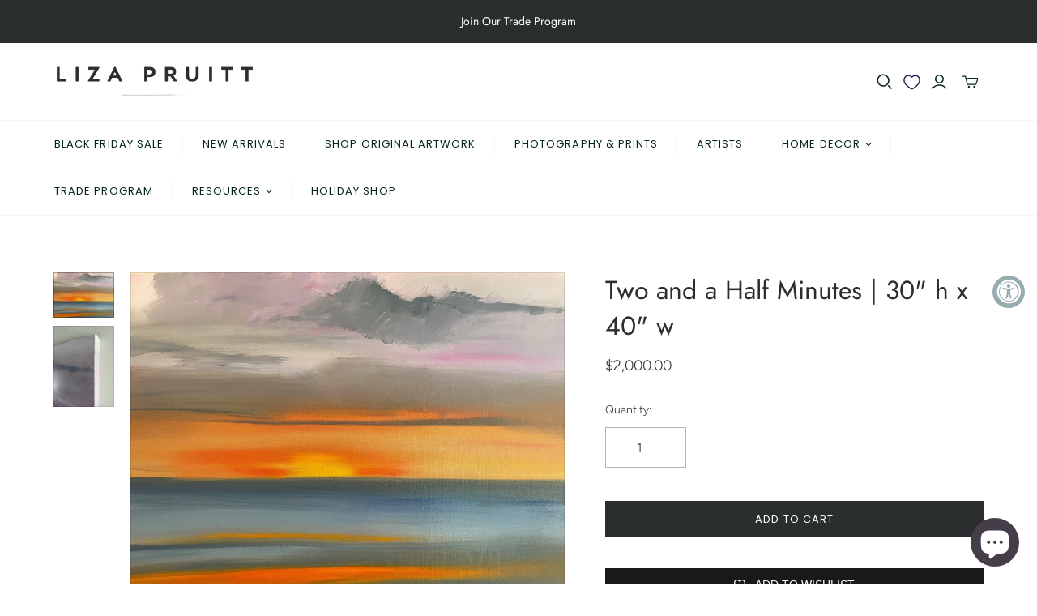

--- FILE ---
content_type: text/javascript; charset=utf-8
request_url: https://www.lizapruitt.com/products/serenity-brushstroke-ginger-jar-lamp.js
body_size: 797
content:
{"id":8751698706686,"title":"Serenity Brushstroke Ginger Jar Lamp","handle":"serenity-brushstroke-ginger-jar-lamp","description":"\u003ch5\u003eDescription\u003c\/h5\u003e\n\u003cp\u003e\u003cspan\u003eTimeless and elegant ginger jars in every color of the rainbow have been converted into functional lamps to brighten any space. These bold and beautiful lamps are hand poured, painted by A Ruby Clay artist, fired, and constructed in Oklahoma. These heirloom quality lamps will add \u003c\/span\u003e\u003cspan\u003egorgeous hand-painted color and texture to your home for years to come. \u003c\/span\u003e\u003c\/p\u003e\n\u003cp\u003e\u003cspan\u003eShade not included. We recommend a shade 15\" wide x 10\" tall for large lamps and 13\" wide x 9\" tall for medium lamps. Wattage: 3 way socket, 250W Max.\u003cbr\u003e\u003c\/span\u003e\u003cstrong\u003e\u003c\/strong\u003e\u003c\/p\u003e\n\u003ch5\u003eDimensions\u003c\/h5\u003e\n\u003cdiv class=\"product-price\"\u003e(including harp, not including shade):\u003c\/div\u003e\n\u003cdiv class=\"product-price\"\u003eLarge: 9\" W x 9\" D x 27\" H\u003c\/div\u003e\n\u003cdiv class=\"product-price\"\u003eMedium: 6.75\" W x 6.75\" D x 22.5\" H\u003c\/div\u003e\n\u003cdiv class=\"product-price\"\u003e\u003cbr\u003e\u003c\/div\u003e\n\u003ch5\u003eShipping \u0026amp; Returns\u003c\/h5\u003e\n\u003cp\u003eThese pieces are custom made just for you, so please allow approximately 1-2 weeks for production and shipping. We try our best to accommodate rush orders. Please contact marketing@lizapruitt.com to place an expedited order.\u003c\/p\u003e\n\u003cp\u003eThese jars are hand-made to order, and their fragile nature is not conducive to return shipping. For these reasons, we do not accept returns nor exchanges. If an item arrives damaged or defective, we will be happy to swiftly send you a replacement.\u003c\/p\u003e\n\u003cp\u003e\u003cstrong\u003eAll Sales are Final\u003c\/strong\u003e\u003c\/p\u003e","published_at":"2025-02-03T16:46:02-05:00","created_at":"2025-01-20T10:31:36-05:00","vendor":"Ruby Clay Company","type":"Lamp","tags":["Lamps","Ruby Clay Company","Shop Home","Shopify Collective"],"price":12900,"price_min":12900,"price_max":16400,"available":true,"price_varies":true,"compare_at_price":0,"compare_at_price_min":0,"compare_at_price_max":0,"compare_at_price_varies":false,"variants":[{"id":46196954956030,"title":"Large Ginger Jar Lamp","option1":"Large Ginger Jar Lamp","option2":null,"option3":null,"sku":"40869848514604","requires_shipping":true,"taxable":true,"featured_image":null,"available":true,"name":"Serenity Brushstroke Ginger Jar Lamp - Large Ginger Jar Lamp","public_title":"Large Ginger Jar Lamp","options":["Large Ginger Jar Lamp"],"price":16400,"weight":2268,"compare_at_price":0,"inventory_management":"shopify","barcode":null,"requires_selling_plan":false,"selling_plan_allocations":[]},{"id":46196954988798,"title":"Medium Ginger Jar Lamp","option1":"Medium Ginger Jar Lamp","option2":null,"option3":null,"sku":"42522951745580","requires_shipping":true,"taxable":true,"featured_image":null,"available":true,"name":"Serenity Brushstroke Ginger Jar Lamp - Medium Ginger Jar Lamp","public_title":"Medium Ginger Jar Lamp","options":["Medium Ginger Jar Lamp"],"price":12900,"weight":2268,"compare_at_price":0,"inventory_management":"shopify","barcode":null,"requires_selling_plan":false,"selling_plan_allocations":[]}],"images":["\/\/cdn.shopify.com\/s\/files\/1\/0305\/6776\/0005\/files\/serenity-brushstroke-ginger-jar-lamp-979831.jpg?v=1738639048"],"featured_image":"\/\/cdn.shopify.com\/s\/files\/1\/0305\/6776\/0005\/files\/serenity-brushstroke-ginger-jar-lamp-979831.jpg?v=1738639048","options":[{"name":"Size","position":1,"values":["Large Ginger Jar Lamp","Medium Ginger Jar Lamp"]}],"url":"\/products\/serenity-brushstroke-ginger-jar-lamp","media":[{"alt":"Serenity Brushstroke Ginger Jar Lamp - Liza Pruitt","id":36163967910142,"position":1,"preview_image":{"aspect_ratio":1.0,"height":1200,"width":1200,"src":"https:\/\/cdn.shopify.com\/s\/files\/1\/0305\/6776\/0005\/files\/serenity-brushstroke-ginger-jar-lamp-979831.jpg?v=1738639048"},"aspect_ratio":1.0,"height":1200,"media_type":"image","src":"https:\/\/cdn.shopify.com\/s\/files\/1\/0305\/6776\/0005\/files\/serenity-brushstroke-ginger-jar-lamp-979831.jpg?v=1738639048","width":1200}],"requires_selling_plan":false,"selling_plan_groups":[]}

--- FILE ---
content_type: application/javascript; charset=utf-8
request_url: https://shy.elfsight.com/p/platform.js?shop=liza-pruitt.myshopify.com
body_size: 3567
content:
/*!
 * 
 * 	elfsight.com
 * 	
 * 	Copyright (c) 2022 Elfsight, LLC. ALL RIGHTS RESERVED
 * 
 */
!function(t){function e(i){if(n[i])return n[i].exports;var r=n[i]={exports:{},id:i,loaded:!1};return t[i].call(r.exports,r,r.exports,e),r.loaded=!0,r.exports}var n={};return e.m=t,e.c=n,e.p="/dev/",e(0)}([function(t,e,n){n(1),n(2)(window)},function(t,e,n){t.exports=n.p+"index.html"},function(t,e,n){function i(t){if(t.esapps)return void t.esapps.platform.reboot();var e=!!t.__ELFSIGHT_SAPPS_DEBUG,n={},i=new o(t),a=new r(t,t.document.body,i,e);n.platform=a.facade(),n.apps=i.facade(),t.esapps=n}var r=n(3),o=n(10);t.exports=i},function(t,e,n){var i=n(4),r=n(5),o=n(8),a=n(9),s="esapps.Platform",c=function(t,e,n,c){var u,d=this,f=[],l=[],p={},g=[],h=[],v=!1,m=!1;d.initialize=function(t){p={},h=[],m=!1,v=!1,d.logError=o.withModule(s),i(function(){d.collectWidgets(t),d.boot(t),setTimeout(function(){d.observe(t)},1e3)})},d.facade=function(){return new a(d)},d.requireWidget=function(t){"string"!=typeof t&&d.logError("Widget Public ID required and should be a string",{pid:t}),~l.indexOf(t)||(l.push(t),m=!1),p[t]||(p[t]=!1)},d.addPlaceholder=function(t){~h.indexOf(t)||h.push(t)},d.getWidgetIdByElement=function(t){if("div"===t.tagName.toLowerCase()||"span"===t.tagName.toLowerCase()){if(t.className.indexOf("elfsight-sapp")>-1)return t.className.split(" ")[0].replace(/elfsight-sapp-(.*?)\s?/,"$1");if(t.className.indexOf("shopify-app")>-1)return t.className.split(" ")[0].replace(/shopify-app-(.*?)\s?/,"$1")}},d.getWidgetsElements=function(t){t=t||e;var n=Array.prototype.slice.call(t.querySelectorAll('*[class^="shopify-app"]')),i=Array.prototype.slice.call(t.querySelectorAll('*[class^="elfsight-sapp"]')),r=i.concat(n);t.querySelectorAll("[data-is]").length&&!~g.indexOf("is")&&g.push("is"),t.querySelectorAll("[data-yt]").length&&!~g.indexOf("yt")&&g.push("yt");var o=document.querySelectorAll("[data-yt]");o.length&&o.forEach(function(t){t.setAttribute("data-yt-api-url","https://storage.elfsight.com/api/youtube")});var a=document.querySelectorAll("[data-is]");return a.length&&a.forEach(function(t){t.setAttribute("data-is-access-token",""),t.setAttribute("data-is-api-url","https://api.instacloud.io"),t.setAttribute("data-is-hide-elfsight-logo","true");var e=t.getAttribute("data-is-responsive");e&&t.setAttribute("data-is-responsive",decodeURIComponent(e))}),r},d.collectWidgets=function(t){d.getWidgetsElements(t).forEach(function(t){var e=d.getWidgetIdByElement(t);e&&(d.requireWidget(e),d.addPlaceholder(t))})},d.initWidget=function(t){var i=d.getWidgetIdByElement(t),r=f[i],o=!!p[i];if(!r&&!o)return d.requireWidget(i),void d.boot(e,d.initWidget.bind(d,t));if(r){if(!r.status)return void d.logError('Widget "'+i+'" can`t be initialized because '+r.reason,t);r.data&&(r.data.id=i),p[i]=!0,n.initWidget(t,r.data)}},d.boot=function(n,i){function o(t,e){return Math.floor(Math.random()*(e-t+1)+t)}n=n||e;var a=(c?"https://shopify.elfhome.ru":"https://shy.elfsight.com")+"/p/boot/",s="__esappsPlatformBoot"+o(1e9,9999999999);t[s]=function(e){t[s]=void 0,n.removeChild(v),e.status||d.logError("Boot failed because "+e.reason,e.data),f=e.data.widgets,d.loadAssets(n,e.data.assets,h&&h.length),i&&i()};var u=!!l&&!!l.length,p=!!g&&!!g.length;if(u&&!m||p){var v=t.document.createElement("script"),y=d.getShopDomain(),b="";b=p?r.stringify({callback:s,w:l.join(","),a:g.join(","),shop:y}):r.stringify({callback:s,w:l.join(","),shop:y}),v.src=a+"?"+b,n.appendChild(v),m=!0}},d.loadAssets=function(n,i,r){if(n=n||e,i&&i.length){var o=0,a=0;i.forEach(function(e){var i=t.document.createElement("script");++o,i.src=e,i.onload=function(){++a===o&&(r&&setTimeout(function(){h.forEach(d.initWidget.bind(d))}),v=!0)},n.appendChild(i)})}},d.observe=function(t){t=t||e,window.MutationObserver&&(u=new MutationObserver(function(t){t.forEach(function(t){t.addedNodes&&t.addedNodes.length&&Array.prototype.slice.call(t.addedNodes).forEach(function(t){t.tagName&&("div"===t.tagName.toLowerCase()&&t.className.indexOf("elfsight-sapp")>-1?d.initWidget(t):"div"===t.tagName.toLowerCase()&&t.className.indexOf("shopify-app")>-1?d.initWidget(t):d.getWidgetsElements(t).forEach(d.initWidget.bind(d)))})})}),u.observe(t,{childList:!0,subtree:!0}))},d.getShopDomain=function(){return t.Shopify&&t.Shopify.shop?t.Shopify.shop:null},d.initialize()};t.exports=c},function(t,e,n){/*!
	  * domready (c) Dustin Diaz 2014 - License MIT
	  */
!function(e,n){t.exports=n()}("domready",function(){var t,e=[],n=document,i=n.documentElement.doScroll,r="DOMContentLoaded",o=(i?/^loaded|^c/:/^loaded|^i|^c/).test(n.readyState);return o||n.addEventListener(r,t=function(){for(n.removeEventListener(r,t),o=1;t=e.shift();)t()}),function(t){o?setTimeout(t,0):e.push(t)}})},function(t,e,n){"use strict";function i(t){switch(t.arrayFormat){case"index":return function(e,n,i){return null===n?[o(e,t),"[",i,"]"].join(""):[o(e,t),"[",o(i,t),"]=",o(n,t)].join("")};case"bracket":return function(e,n){return null===n?o(e,t):[o(e,t),"[]=",o(n,t)].join("")};default:return function(e,n){return null===n?o(e,t):[o(e,t),"=",o(n,t)].join("")}}}function r(t){var e;switch(t.arrayFormat){case"index":return function(t,n,i){return e=/\[(\d*)\]$/.exec(t),t=t.replace(/\[\d*\]$/,""),e?(void 0===i[t]&&(i[t]={}),void(i[t][e[1]]=n)):void(i[t]=n)};case"bracket":return function(t,n,i){return e=/(\[\])$/.exec(t),t=t.replace(/\[\]$/,""),e?void 0===i[t]?void(i[t]=[n]):void(i[t]=[].concat(i[t],n)):void(i[t]=n)};default:return function(t,e,n){return void 0===n[t]?void(n[t]=e):void(n[t]=[].concat(n[t],e))}}}function o(t,e){return e.encode?e.strict?s(t):encodeURIComponent(t):t}function a(t){return Array.isArray(t)?t.sort():"object"==typeof t?a(Object.keys(t)).sort(function(t,e){return Number(t)-Number(e)}).map(function(e){return t[e]}):t}var s=n(6),c=n(7);e.extract=function(t){return t.split("?")[1]||""},e.parse=function(t,e){e=c({arrayFormat:"none"},e);var n=r(e),i=Object.create(null);return"string"!=typeof t?i:(t=t.trim().replace(/^(\?|#|&)/,""))?(t.split("&").forEach(function(t){var e=t.replace(/\+/g," ").split("="),r=e.shift(),o=e.length>0?e.join("="):void 0;o=void 0===o?null:decodeURIComponent(o),n(decodeURIComponent(r),o,i)}),Object.keys(i).sort().reduce(function(t,e){var n=i[e];return Boolean(n)&&"object"==typeof n&&!Array.isArray(n)?t[e]=a(n):t[e]=n,t},Object.create(null))):i},e.stringify=function(t,e){var n={encode:!0,strict:!0,arrayFormat:"none"};e=c(n,e);var r=i(e);return t?Object.keys(t).sort().map(function(n){var i=t[n];if(void 0===i)return"";if(null===i)return o(n,e);if(Array.isArray(i)){var a=[];return i.slice().forEach(function(t){void 0!==t&&a.push(r(n,t,a.length))}),a.join("&")}return o(n,e)+"="+o(i,e)}).filter(function(t){return t.length>0}).join("&"):""}},function(t,e){"use strict";t.exports=function(t){return encodeURIComponent(t).replace(/[!'()*]/g,function(t){return"%"+t.charCodeAt(0).toString(16).toUpperCase()})}},function(t,e){/*
	object-assign
	(c) Sindre Sorhus
	@license MIT
	*/
"use strict";function n(t){if(null===t||void 0===t)throw new TypeError("Object.assign cannot be called with null or undefined");return Object(t)}function i(){try{if(!Object.assign)return!1;var t=new String("abc");if(t[5]="de","5"===Object.getOwnPropertyNames(t)[0])return!1;for(var e={},n=0;n<10;n++)e["_"+String.fromCharCode(n)]=n;var i=Object.getOwnPropertyNames(e).map(function(t){return e[t]});if("0123456789"!==i.join(""))return!1;var r={};return"abcdefghijklmnopqrst".split("").forEach(function(t){r[t]=t}),"abcdefghijklmnopqrst"===Object.keys(Object.assign({},r)).join("")}catch(t){return!1}}var r=Object.getOwnPropertySymbols,o=Object.prototype.hasOwnProperty,a=Object.prototype.propertyIsEnumerable;t.exports=i()?Object.assign:function(t,e){for(var i,s,c=n(t),u=1;u<arguments.length;u++){i=Object(arguments[u]);for(var d in i)o.call(i,d)&&(c[d]=i[d]);if(r){s=r(i);for(var f=0;f<s.length;f++)a.call(i,s[f])&&(c[s[f]]=i[s[f]])}}return c}},function(t,e){function n(t,e,n){var i=[n+' throws: "'+t+'"'];e&&(i.push("with \n\t ->"),i.push(e))}n.withModule=function(t){return function(e,i){return n(e,i,t)}},t.exports=n},function(t,e){var n=function(t){var e=this;e.initialize=function(){},e.requireWidget=function(e){return t.requireWidget(e)},e.reboot=function(){t.initialize(document.body)},e.initialize()};t.exports=n},function(t,e,n){var i=n(8),r=n(11),o=n(12),a="esapps.AppsManager",s=function(t){var e=this,n={},s=[],c=[];e.initialize=function(){e.logError=i.withModule(a)},e.facade=function(){return new r(e)},e.register=function(i,r){if(n.name)return void e.logError('Application "'+i+'" is already registered');var a=new r;n[i]=new o(a,t),e.initWidgetsFromBuffer(i)},e.app=function(t){return n[t]},e.initWidget=function(t,n,i){var r=e.app(n.app);if(r){if(c.indexOf(t)!==-1)return;c.push(t),r.initWidget(t,n),e.sendExtensionPostMessage(t,n,i)}else s.push({element:t,config:n,initialized:!1})},e.sendExtensionPostMessage=function(t,e){window.postMessage({method:"postMessagePlatformWidget",data:{settings:e.settings,app_slug:e.app,public_id:e.id,platform:"esapps"}},"*")},e.initWidgetsFromBuffer=function(t){s&&s.length&&s.forEach(function(n){t!==n.config.app||n.initialized||(n.initialized=!0,e.initWidget(n.element,n.config))})},e.initialize()};t.exports=s},function(t,e){var n=function(t){var e=this;e.initialize=function(){},e.register=function(e,n){return t.register(e,n)},e.initialize()};t.exports=n},function(t,e){var n=function(t,e){var n=this,i=!1,r=[];n.initialize=function(){t.whenReady(n.ready.bind(n))},n.ready=function(){i=!0,n.initWidgetsFromBuffer()},n.initWidget=function(e,n){if(i){var o={widgetId:n.id||null,widgetOrigin:"shy.elfsight.com"};n.settings=[n.settings,o].reduce(function(t,e){return Object.keys(e).forEach(function(n){t[n]=e[n]}),t},{}),t.initWidget(e,n.settings)}else r.push({element:e,config:n,initialized:!1})},n.initWidgetsFromBuffer=function(){r&&r.length&&r.forEach(function(t){t.initialized||(t.initialized=!0,n.initWidget(t.element,t.config))})},n.initialize()};t.exports=n}]);